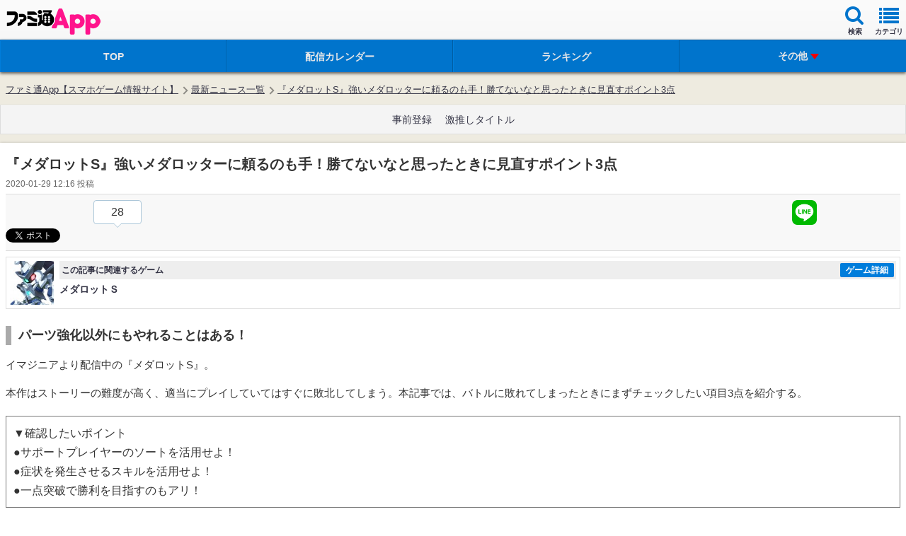

--- FILE ---
content_type: text/html; charset=utf-8
request_url: https://www.google.com/recaptcha/api2/aframe
body_size: 266
content:
<!DOCTYPE HTML><html><head><meta http-equiv="content-type" content="text/html; charset=UTF-8"></head><body><script nonce="VoEEwJhwWoasWvyMFaojeQ">/** Anti-fraud and anti-abuse applications only. See google.com/recaptcha */ try{var clients={'sodar':'https://pagead2.googlesyndication.com/pagead/sodar?'};window.addEventListener("message",function(a){try{if(a.source===window.parent){var b=JSON.parse(a.data);var c=clients[b['id']];if(c){var d=document.createElement('img');d.src=c+b['params']+'&rc='+(localStorage.getItem("rc::a")?sessionStorage.getItem("rc::b"):"");window.document.body.appendChild(d);sessionStorage.setItem("rc::e",parseInt(sessionStorage.getItem("rc::e")||0)+1);localStorage.setItem("rc::h",'1769363246403');}}}catch(b){}});window.parent.postMessage("_grecaptcha_ready", "*");}catch(b){}</script></body></html>